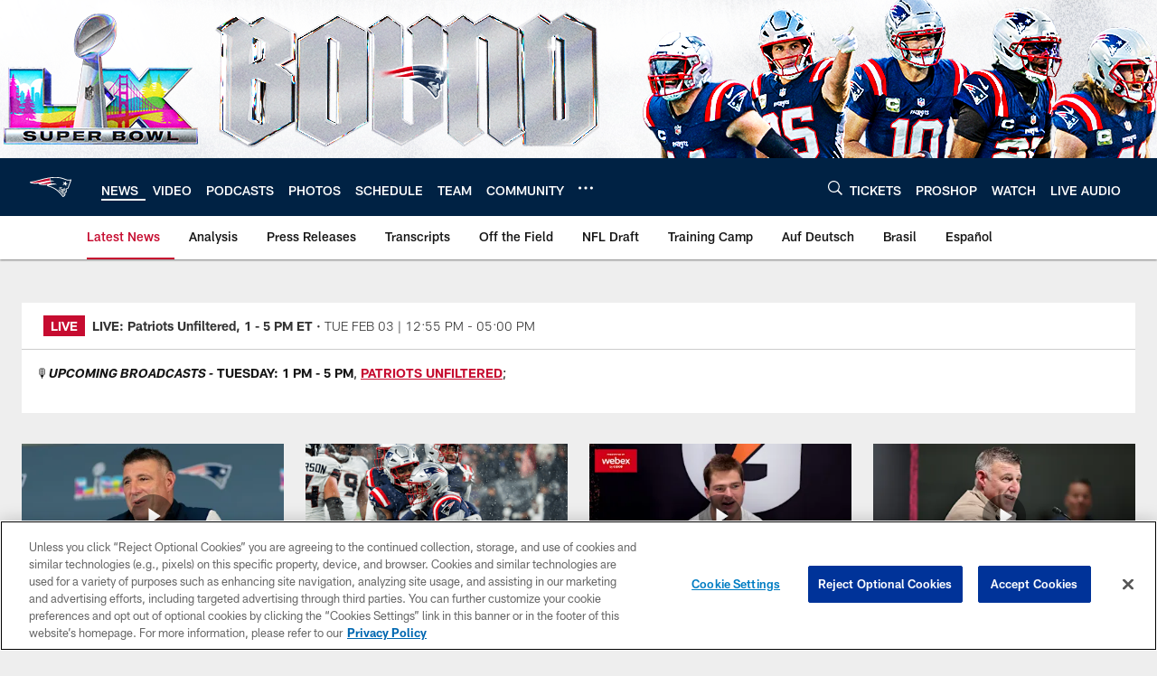

--- FILE ---
content_type: text/html; charset=utf-8
request_url: https://www.google.com/recaptcha/api2/aframe
body_size: 268
content:
<!DOCTYPE HTML><html><head><meta http-equiv="content-type" content="text/html; charset=UTF-8"></head><body><script nonce="8b1H9Wsjj8qmIHZMCiOANw">/** Anti-fraud and anti-abuse applications only. See google.com/recaptcha */ try{var clients={'sodar':'https://pagead2.googlesyndication.com/pagead/sodar?'};window.addEventListener("message",function(a){try{if(a.source===window.parent){var b=JSON.parse(a.data);var c=clients[b['id']];if(c){var d=document.createElement('img');d.src=c+b['params']+'&rc='+(localStorage.getItem("rc::a")?sessionStorage.getItem("rc::b"):"");window.document.body.appendChild(d);sessionStorage.setItem("rc::e",parseInt(sessionStorage.getItem("rc::e")||0)+1);localStorage.setItem("rc::h",'1770155989884');}}}catch(b){}});window.parent.postMessage("_grecaptcha_ready", "*");}catch(b){}</script></body></html>

--- FILE ---
content_type: text/javascript; charset=utf-8
request_url: https://auth-id.patriots.com/accounts.webSdkBootstrap?apiKey=4_vI0YL6NU8SZzUBxdCBCOSg&pageURL=https%3A%2F%2Fwww.patriots.com%2Fnews%2Fpatriots-present-patriots-difference-maker-of-the-week-award-to-tony-abreu-from-&sdk=js_latest&sdkBuild=18435&format=json
body_size: 418
content:
{
  "callId": "019c2584c6d470df8b0417decebf53fd",
  "errorCode": 0,
  "apiVersion": 2,
  "statusCode": 200,
  "statusReason": "OK",
  "time": "2026-02-03T21:59:44.612Z",
  "hasGmid": "ver4"
}